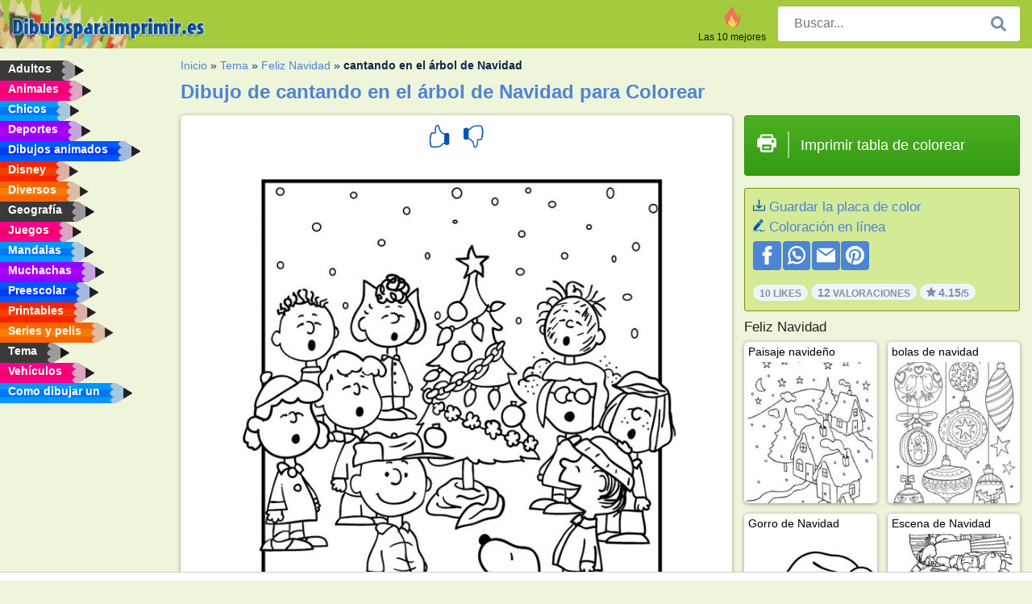

--- FILE ---
content_type: text/html; charset=utf-8
request_url: https://www.dibujosparaimprimir.es/dibujos-para-colorear/cantando-en-el-arbol-de-navidad/
body_size: 4526
content:
<!DOCTYPE html><html lang="es" prefix="og: http://ogp.me/ns#"><head><title>Dibujos para colorear cantando en el árbol de Navidad | Dibujosparaimprimir.es</title><meta charset="UTF-8"><meta name="keywords" content=""><meta name="description" content="Visite nuestra página web para ver e imprimir las dibujos para colorear de cantando en el árbol de Navidad. Siempre encontrará las mejores dibujos para colorear aquí."><meta name="robots" content="index,follow,all"><link rel="canonical" href="https://www.dibujosparaimprimir.es/dibujos-para-colorear/cantando-en-el-arbol-de-navidad/"><meta name="viewport" content="width=device-width, initial-scale=1"><meta property="og:title" content="cantando en el árbol de Navidad"><meta property="og:type" content="website"><meta property="og:description" content="Visite nuestra página web para ver e imprimir las dibujos para colorear de cantando en el árbol de Navidad. Siempre encontrará las mejores dibujos para colorear aquí."><meta property="og:url" content="https://www.dibujosparaimprimir.es/dibujos-para-colorear/cantando-en-el-arbol-de-navidad/"><meta property="og:image" content="https://www.dibujosparaimprimir.es/uploads/kleurplaten/zingen-bij-kerstboom.jpg"><link rel="icon" type="image/png" sizes="16x16" href="/templates/all/images/favicon/es/favicon-16x16.png"><link rel="icon" type="image/png" sizes="32x32" href="/templates/all/images/favicon/es/favicon-32x32.png"><link rel="icon" type="image/png" sizes="96x96" href="/templates/all/images/favicon/es/favicon-96x96.png"><link rel="shortcut icon" type="image/x-icon" href="/templates/all/images/favicon/es/favicon.ico"><meta name="theme-color" content="#b2ce68"><meta name="msapplication-navbutton-color" content="#b2ce68"><meta name="apple-mobile-web-app-capable" content="yes"><meta name="apple-mobile-web-app-status-bar-style" content="#b2ce68"><link media="screen" href="/templates/all/css/all.v-1.css" rel="stylesheet"><link rel="dns-prefetch" href="//pagead2.googlesyndication.com"><link rel="dns-prefetch" href="//googleads.g.doubleclick.net"><link rel="dns-prefetch" href="//partner.googleadservices.com"><link rel="dns-prefetch" href="//assets.pinterest.com"><link rel="dns-prefetch" href="//log.pinterest.com"><link rel="dns-prefetch" href="//tpc.googlesyndication.com"><script src="https://tags.refinery89.com/dibujosparaimprimires.js" async></script><script>DisableCookieBar=true;</script><link rel="alternate" href="https://www.pekneomalovanky.cz/omalovanka/zpěv-u-vanocniho-stromecku/" hreflang="cs"><link rel="alternate" href="https://www.leukekleurplaten.nl/kleurplaat/zingen-bij-kerstboom/" hreflang="nl"><link rel="alternate" href="https://www.ladnekolorowanki.pl/kolorowanka/spiewac-przy-choince/" hreflang="pl"><link rel="alternate" href="https://www.desenhocolorir.com.br/desenho-para-colorir/cantando-na-arvore-de-natal/" hreflang="pt"><link rel="alternate" href="https://www.eglenceliboyamasayfalari.com/boyama-sayfası/noel-ağacında-şarkı-söylemek/" hreflang="tr"><link rel="alternate" href="https://www.plansededesenat.ro/plansa-de-colorat/cântând-la-pomul-de-crăciun/" hreflang="ro"><link rel="alternate" href="https://www.nuttedemalebogssider.dk/malebogsside/sang-ved-juletræet/" hreflang="da"><link rel="alternate" href="https://www.besteausmalbilder.de/ausmalbild/singen-am-weihnachtsbaum/" hreflang="de"><link rel="alternate" href="https://www.dibujosparaimprimir.es/dibujos-para-colorear/cantando-en-el-arbol-de-navidad/" hreflang="es"><link rel="alternate" href="https://www.topcoloriages.fr/coloriage/chanter-sapin-de-noel/" hreflang="fr"><link rel="alternate" href="https://www.disegnibellidacolorare.it/disegno-da-colorare/cantare-davanti-allalbero-di-natale/" hreflang="it"><link rel="alternate" href="https://www.vidamkifesto.hu/kifesto/gyerekkorus-a-karacsonyfa-korul/" hreflang="hu"><link rel="alternate" href="https://www.roligamalarbilder.se/malarbild/sjunger-vid-julgranen/" hreflang="se"><link rel="alternate" href="https://www.sotefargeleggingssider.com/fargelegging/synge-rundt-juletreet/" hreflang="no"><link rel="alternate" href="https://www.eglenceliboyamasayfalari.com/boyama-sayfası/noel-ağacında-şarkı-söylemek/" hreflang="tr"><link rel="alternate" href="https://www.coloringpage.ca/coloring-page/singing-at-the-christmas-tree/" hreflang="en-ca" /><link rel="alternate" href="https://ua.funnycoloringpages.com/rozmalovky/singing-at-the-christmas-tree/" hreflang="uk" /><link rel="alternate" href="https://gr.funnycoloringpages.com/zografiki/singing-at-the-christmas-tree/" hreflang="el" /><link rel="alternate" href="https://www.funnycoloringpages.com/coloring-page/singing-at-the-christmas-tree/" hreflang="en-us" /><link rel="alternate" href="https://www.funnycoloringpages.com/coloring-page/singing-at-the-christmas-tree/" hreflang="en" /><link rel="alternate" href="https://www.funnycoloringpages.com/coloring-page/singing-at-the-christmas-tree/" hreflang="x-default"></head><body><div class="container-fluid notouching" id="wrapper"><div class="row"><header class="dontprint"><div class="col-lg-12 col-xl-9"><a href="/"><img class="brand" src="/templates/all/images/logo/dibujosparaimprimir.es.png" alt="Dibujosparaimprimir.es" width="242" height="30"></a><div class="SearchBox-sm d-md-none"><div class="openBtn" onclick="openSearch()"><i class="svg-icon icon-search svg-white svg-sm"></i></div><div id="myOverlay" class="overlay"><span class="close" onclick="closeSearch()" title=""></span><div class="overlay-content"><form action="/buscar/"><input type="text" value="" placeholder="Buscar..." name="q"><button type="submit"><i class="svg-icon icon-search svg-white svg-lg"></i></button></form></div></div></div><div class="SearchBox"><form class="search-Engine" action="/buscar/"><input type="text" name="q" class="recherche" value="" placeholder="Buscar..."><button type="submit"><i class="svg-icon icon-search svg-grey svg-lg"></i></button></form></div><div class="header_menu"><ul><li><a href="/las-10-mejores/"><i class="icon-header ic-top10"></i><span>Las 10 mejores</span></a></li></ul></div><a id="menu-toggle" class="hamburger-box"><div class="hamburger"><span></span><span></span><span></span></div></a></div></header><nav class="sidebar dontprint"><ul class="nav sidebar-nav"><li class="nav-item"><a class="nav-link" href='/adultos/'><span>Adultos</span></a></li><li class="nav-item"><a class="nav-link" href='/animales/'><span>Animales</span></a></li><li class="nav-item"><a class="nav-link" href='/chicos/'><span>Chicos</span></a></li><li class="nav-item"><a class="nav-link" href='/deportes/'><span>Deportes</span></a></li><li class="nav-item"><a class="nav-link" href='/dibujos-animados/'><span>Dibujos animados</span></a></li><li class="nav-item"><a class="nav-link" href='/disney/'><span>Disney</span></a></li><li class="nav-item"><a class="nav-link" href='/diversos/'><span>Diversos</span></a></li><li class="nav-item"><a class="nav-link" href='/geografía/'><span>Geografía</span></a></li><li class="nav-item"><a class="nav-link" href='/juegos/'><span>Juegos</span></a></li><li class="nav-item"><a class="nav-link" href='/mandalas/'><span>Mandalas</span></a></li><li class="nav-item"><a class="nav-link" href='/muchachas/'><span>Muchachas</span></a></li><li class="nav-item"><a class="nav-link" href='/preescolar/'><span>Preescolar</span></a></li><li class="nav-item"><a class="nav-link" href='/printables/'><span>Printables</span></a></li><li class="nav-item"><a class="nav-link" href='/series-y-pelis/'><span>Series y pelis</span></a></li><li class="nav-item"><a class="nav-link" href='/tema/'><span>Tema</span></a></li><li class="nav-item"><a class="nav-link" href='/vehiculos/'><span>Vehículos</span></a></li><li class="nav-item"><a class="nav-link" href="/como-dibujar-un/"><span>Como dibujar un</span></a></li><li class="nav-item top-10"><a class="nav-link" href="/las-10-mejores/"><span>Las 10 mejores</span></a></li></ul></nav><main class="col-xs-12 col-sm-12 col-lg-12 col-xl-12"><div class="row page-content notouching"><div class="col-xs-12 col-sm-12 col-lg-12 col-xl-8 pt-3 pl-4 notouching"><nav class="c-breadcrumbs"><ul class="c-breadcrumbs__list dontprint"><li><a href="/">Inicio</a>&nbsp;&raquo;&nbsp;</li><li><a href='/tema/'>Tema</a>&nbsp;&raquo;&nbsp;</li><li><a href='/feliz-navidad/'>Feliz Navidad</a>&nbsp;&raquo;&nbsp;</li><li>cantando en el árbol de Navidad</li></ul></nav><h1 class="dontprint">Dibujo de cantando en el &aacute;rbol de Navidad para Colorear</h1><div class="dontprint ads"></div><div class="row coloring-page" itemscope itemtype="http://schema.org/CreativeWorkSeries"><meta itemprop="name" content="cantando en el &aacute;rbol de Navidad"><div class="col-xs-12 col-sm-12 col-md-8 page printingDiv"><div class="coloring-block"><div class="dontprint rateTemplateContainer"><form action="/like/" method="post"><input type="hidden" name="id" value="186"><input type="hidden" name="u" value="/dibujos-para-colorear/cantando-en-el-arbol-de-navidad/"><input type="hidden" name="secure" value="cba8a00161e4a02f87a1c48efa24553d"><button type="submit" value="1" name="like" title=""><div class="svg-icon icon-thumbs-up svg-blue svg-2x"></div></button><button type="submit" value="0" name="like" title=""><div class="svg-icon icon-thumbs-down svg-blue svg-2x"></div></button></form></div><img loading="lazy" itemprop="image" src="/uploads/kleurplaten/zingen-bij-kerstboom.jpg" class="responsive detail-coloring" alt="Dibujo de cantando en el &aacute;rbol de Navidad para Colorear" title="Dibujo de cantando en el &aacute;rbol de Navidad para Colorear"></div><p class="text-left dontprint">
Ahora colorea la página de coloración de cantando en el &aacute;rbol de Navidad O colorear una de las otras 75 <a href="/feliz-navidad/">Feliz Navidad</a> imágenes para colorear en dibujosparaimprimir.es</p></div><aside class="col-xs-12 col-sm-12 col-md-4 dontprint aside"><a class="print-button medium md-full" href="#" id="printBtn" rel="nofollow" target="_blank"><span class="icon"><i class="svg-icon icon-printer svg-white svg-2x"></i></span><span class="middle">Imprimir tabla de colorear</span></a><div class="dontprint ads"><div class="ad_holder"></div></div><div class="dontprint coloringpage-info"><i class="svg-icon icon-download svg-blue svg-sm"></i> <a href="/uploads/kleurplaten/zingen-bij-kerstboom.jpg" download="" rel="nofollow" target="_blank">Guardar la placa de color</a><br /><i class="svg-icon icon-pencil svg-blue svg-sm"></i> <a href="/colorear-online/?img=zingen-bij-kerstboom.jpg" rel="nofollow" target="_blank">Coloración en línea</a><br /><div class="share"><a href="http://www.facebook.com/sharer.php?u=https://www.dibujosparaimprimir.es/dibujos-para-colorear/cantando-en-el-arbol-de-navidad/" class="share_item" target="_blank"><i class="svg-icon icon-facebook svg-white svg-lg"></i> </a><a href="https://wa.me/?text=https://www.dibujosparaimprimir.es/dibujos-para-colorear/cantando-en-el-arbol-de-navidad/" class="share_item" target="_blank"><i class="svg-icon icon-whatsapp svg-white svg-lg"></i> </a><a href="mailto:?&subject=Kleurplaatcantando en el &aacute;rbol de Navidad&body=www.dibujosparaimprimir.es/dibujos-para-colorear/cantando-en-el-arbol-de-navidad/" class="share_item" target="_blank"><i class="svg-icon icon-email svg-white svg-lg"></i> </a><a href="//pinterest.com/pin/create/link/?url=https://www.dibujosparaimprimir.es/dibujos-para-colorear/cantando-en-el-arbol-de-navidad/" class="share_item" target="_blank"><i class="svg-icon icon-pinterest svg-white svg-lg"></i> </a></div><div class="aggregateRating" itemprop="aggregateRating" itemscope itemtype="http://schema.org/AggregateRating"><span itemprop="bestRating" content="5"></span><span itemprop="worstRating" content="1"></span><div class="rating"> 10 Likes</div><div class="rating"> <span itemprop="ratingCount">12</span> Valoraciones</div><div class="rating"><i class="svg-icon icon-star svg-grey svg-xs"></i> <span itemprop="ratingValue">4.15</span>/5</div></div></div><h3> Feliz Navidad</h3><div class="grid-coloring-page"><div class="title-card"><a href="/dibujos-para-colorear/paisaje-navideño/" title="Paisaje navide&ntilde;o"><div class="content"><div class="name ellipsis">Paisaje navideño</div></div><img loading="lazy" class="img-fluid" src="/resized-images/200/0/uploads/kleurplaten/kerst-landschap.jpg" alt="Paisaje navide&ntilde;o" /></a></div><div class="title-card"><a href="/dibujos-para-colorear/bolas-de-navidad/2497/" title="bolas de navidad"><div class="content"><div class="name ellipsis">bolas de navidad</div></div><img loading="lazy" class="img-fluid" src="/resized-images/200/0/uploads/kleurplaten/2_kerstballen.jpg" alt="bolas de navidad" /></a></div><div class="title-card"><a href="/dibujos-para-colorear/gorro-de-navidad/" title="Gorro de Navidad"><div class="content"><div class="name ellipsis">Gorro de Navidad</div></div><img loading="lazy" class="img-fluid" src="/resized-images/200/0/uploads/kleurplaten/kerstmuts.jpg" alt="Gorro de Navidad" /></a></div><div class="title-card"><a href="/dibujos-para-colorear/escena-de-navidad/" title="Escena de Navidad"><div class="content"><div class="name ellipsis">Escena de Navidad</div></div><img loading="lazy" class="img-fluid" src="/resized-images/200/0/uploads/kleurplaten/kerststal.jpg" alt="Escena de Navidad" /></a></div><div class="title-card"><a href="/dibujos-para-colorear/regalo-de-navidad/4538/" title="Regalo de Navidad"><div class="content"><div class="name ellipsis">Regalo de Navidad</div></div><img loading="lazy" class="img-fluid" src="/resized-images/200/0/uploads/kleurplaten/kerstcadeau.jpg" alt="Regalo de Navidad" /></a></div><div class="title-card"><a href="/dibujos-para-colorear/guantes-de-muñeco-de-nieve/" title="Guantes de mu&ntilde;eco de nieve"><div class="content"><div class="name ellipsis">Guantes de muñeco de nieve</div></div><img loading="lazy" class="img-fluid" src="/resized-images/200/0/uploads/kleurplaten/sneeuwpop-handschoenen.jpg" alt="Guantes de mu&ntilde;eco de nieve" /></a></div><div class="title-card"><a href="/dibujos-para-colorear/bob-esponja-con-gorro-de-papa-noel/" title="Bob Esponja con gorro de Pap&aacute; Noel"><div class="content"><div class="name ellipsis">Bob Esponja con gorro de Papá Noel</div></div><img loading="lazy" class="img-fluid" src="/resized-images/200/0/uploads/kleurplaten/spongebob-met-kerstmuts.jpg" alt="Bob Esponja con gorro de Pap&aacute; Noel" /></a></div><div class="title-card"><a href="/dibujos-para-colorear/dibuja-campana-de-navidad/" title="Dibuja campana de Navidad"><div class="content"><div class="name ellipsis">Dibuja campana de Navidad</div></div><img loading="lazy" class="img-fluid" src="/resized-images/200/0/uploads/kleurplaten/kerstklok-tekenen.jpg" alt="Dibuja campana de Navidad" /></a></div></div></aside></div><footer class="footer dontprint"><hr class="my-2" /><div class="align-items-center"><div class="text-md-right"><a class='footerlinks' href='/padres/'>Padres</a><a class='footerlinks' href='/descargo-de-responsabilidad/'>Descargo de responsabilidad</a><a class='footerlinks' href='/contacto/'>Contacto</a><div class="lang"><div class="curr-lang"><div class="es-flag curr-flag"></div></div><ul class="drop-down-list"><li><a class="cs url_cz" href="https://www.pekneomalovanky.cz/omalovanka/zpěv-u-vanocniho-stromecku/" target="_blank" title="Čeština">Čeština</a></li><li><a class="da url_dk" href="https://www.nuttedemalebogssider.dk/malebogsside/sang-ved-juletræet/" target="_blank" title="Dansk">Dansk</a></li><li><a class="de url_de" href="https://www.besteausmalbilder.de/ausmalbild/singen-am-weihnachtsbaum/" target="_blank" title="Deutsch">Deutsch</a></li><li><a class="en url_en" href="https://www.funnycoloringpages.com/coloring-page/singing-at-the-christmas-tree/" target="_blank" title="English">English</a></li><li><a class="ca url_en" href="https://www.coloringpage.ca/coloring-page/singing-at-the-christmas-tree/" target="_blank" title="English (Canada)">English (Canada)</a></li><li><a class="gr url_gr" href="https://www.gr.funnycoloringpages.com/zografiki/singing-at-the-christmas-tree/" target="_blank" title="Ελληνικά">Ελληνικά</a></li><li><a class="fr url_fr" href="https://www.topcoloriages.fr/coloriage/chanter-sapin-de-noel/" target="_blank" title="Français">Français</a></li><li><a class="it url_it" href="https://www.disegnibellidacolorare.it/disegno-da-colorare/cantare-davanti-allalbero-di-natale/" target="_blank" title="Italiano">Italiano</a></li><li><a class="hu url_hu" href="https://www.vidamkifesto.hu/kifesto/gyerekkorus-a-karacsonyfa-korul/" target="_blank" title="Magyar">Magyar</a></li><li><a class="nl url" href="https://www.leukekleurplaten.nl/kleurplaat/zingen-bij-kerstboom/" target="_blank" title="Nederlands">Nederlands</a></li><li><a class="no url_no" href="https://www.sotefargeleggingssider.com/fargelegging/synge-rundt-juletreet/" target="_blank" title="Norsk">Norsk</a></li><li><a class="pl url_pl" href="https://www.ladnekolorowanki.pl/kolorowanka/spiewac-przy-choince/" target="_blank" title="Polski">Polski</a></li><li><a class="pt url_pt" href="https://www.desenhocolorir.com.br/desenho-para-colorir/cantando-na-arvore-de-natal/" target="_blank" title="Português">Português</a></li><li><a class="ro url_ro" href="https://www.plansededesenat.ro/plansa-de-colorat/cântând-la-pomul-de-crăciun/" target="_blank" title="Română">Română</a></li><li><a class="se url_se" href="https://www.roligamalarbilder.se/malarbild/sjunger-vid-julgranen/" target="_blank" title="Svenska">Svenska</a></li><li><a class="tr url_tr" href="https://www.eglenceliboyamasayfalari.com/boyama-sayfası/noel-ağacında-şarkı-söylemek/" target="_blank" title="Türkçe">Türkçe</a></li><li><a class="ua url_ua" href="https://www.ua.funnycoloringpages.com/rozmalovky/singing-at-the-christmas-tree/" target="_blank" title="Українська">Українська</a></li></ul></div></div></div></footer></div><div class="d-none d-xl-block dontprint col-xl-4 pl-0 pt-3"><div class="sidebar300600 ads"><div class="ad_holder"></div></div></div></div></main></div></div><script>
function checkAdSizes(){
ads = [];
ads.push([300,200]);
ads.push([300,50]);
ads.push([300,100]);
ads.push([250,250]);
ads.push([200,200]);
ads.push([300,250]);
ads.push([336,280]);
ads.push([728,90]);
ads.push([970,90]);
ads.push([448,60]);
ads.push([300,600]);
ads.push([160,600]);
adholders = document.getElementsByClassName("ads");
for(i=0; i < adholders.length; i++){
width = adholders[i].offsetWidth;
height =adholders[i].offsetHeight;
console.log(width,height);
largestSize = 0;
for(a=0; a < ads.length; a++){
adWidth = ads[a][0];
adHeight = ads[a][1];
adSize = adWidth * adHeight;
if(adWidth <= width && adHeight <= height){
// this one fits.
if(adSize > largestSize){
largestSize = adSize;
adholders[i].querySelector(".ad_holder").setAttribute("data-msg","Adsize works! "+width+"x"+height+" Choosen ad size: "+adWidth+"x"+adHeight+"");
adholders[i].querySelector(".ad_holder").style.minWidth = adWidth + "px";
adholders[i].querySelector(".ad_holder").style.minHeight = adHeight + "px";
}
}
}
if(largestSize == 0){
adholders[i].querySelector(".ad_holder").setAttribute("data-msg","Cant find ad size for this "+width+"x"+height+" is too small");
}
}
}
checkAdSizes();
window.onresize = checkAdSizes;
</script><script src="/templates/all/all.js"></script><div class="websitename">www.dibujosparaimprimir.es</div><script>window.startDate = Date.now();</script><script src="/assets/stats/stats.js"></script></body></html>

--- FILE ---
content_type: text/json;charset=UTF-8
request_url: https://www.dibujosparaimprimir.es/assets/stats/s.php
body_size: -147
content:
{"private_key":"9e4ce335b935cf5b3814b0e7f1f493e4__1768802036","message":"!"}